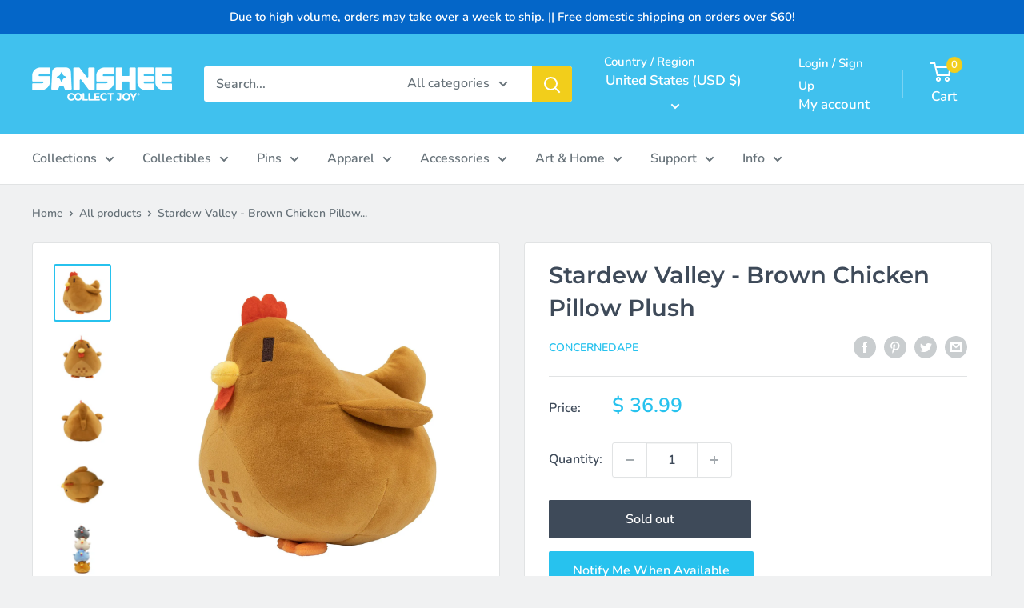

--- FILE ---
content_type: text/javascript; charset=utf-8
request_url: https://sanshee.com/products/stardew-valley-brown-chicken-pillow-plush.js
body_size: 1191
content:
{"id":7283447070881,"title":"Stardew Valley - Brown Chicken Pillow Plush","handle":"stardew-valley-brown-chicken-pillow-plush","description":"\u003ch1 data-mce-fragment=\"1\"\u003eThe most huggable color.\u003c\/h1\u003e\n\u003cp\u003e\u003cspan style=\"font-weight: 400;\"\u003eThey say birds of a feather flock together though, in this case it might be more accurate to say that “birds of a feather smoosh together.” Either way, now you can continue gathering your flock of floofy fowl with our Brown Stardew Valley Chicken Pillow Plush! We’re not saying you should get enough of these plush to make a giant “nest” out of them, but you totally \u003c\/span\u003e\u003ci\u003e\u003cspan style=\"font-weight: 400;\"\u003ecould\u003c\/span\u003e\u003c\/i\u003e\u003cspan style=\"font-weight: 400;\"\u003e do that, you know, if you wanted.  \u003c\/span\u003e\u003c\/p\u003e\n\u003ch2 data-mce-fragment=\"1\"\u003eProduct Details\u003c\/h2\u003e\n\u003cul data-mce-fragment=\"1\"\u003e\n\u003cli data-mce-fragment=\"1\"\u003e\u003cspan data-mce-fragment=\"1\"\u003eGaming merchandise officially licensed by ConcernedApe\u003c\/span\u003e\u003c\/li\u003e\n\u003cli data-mce-fragment=\"1\"\u003e\u003cspan data-mce-fragment=\"1\"\u003eApproximately 8 inches tall, 8 inches wide, and 9 inches long.\u003c\/span\u003e\u003c\/li\u003e\n\u003cli data-mce-fragment=\"1\"\u003eExtra soft and squishy for maximum huggability and cuteness.\u003c\/li\u003e\n\u003cli data-mce-fragment=\"1\"\u003e\u003cspan\u003eThis is a collector's item made for ages 14+ and not a toy.\u003c\/span\u003e\u003c\/li\u003e\n\u003cli data-mce-fragment=\"1\"\u003e\u003cspan mce-data-marked=\"1\"\u003eResembles a chicken named Goldie...\u003c\/span\u003e\u003c\/li\u003e\n\u003cli data-mce-fragment=\"1\"\u003eComes in a\u003cspan\u003e \u003c\/span\u003e\u003ca href=\"https:\/\/sanshee.com\/products\/stardew-valley-void-chicken-pillow-plush\" title=\"The Officially Licensed Stardew Valley Void Chicken Pillow Plush\" data-mce-href=\"https:\/\/sanshee.com\/products\/stardew-valley-void-chicken-pillow-plush\"\u003eVoid\u003c\/a\u003e,\u003cspan\u003e \u003c\/span\u003e\u003ca href=\"https:\/\/sanshee.com\/collections\/stardew-valley\/products\/stardew-valley-chicken-pillow-plush\" title=\"The Officially Licensed Stardew Valley White Chicken Pillow Plush\" data-mce-href=\"https:\/\/sanshee.com\/collections\/stardew-valley\/products\/stardew-valley-chicken-pillow-plush\"\u003eWhite\u003c\/a\u003e\u003cspan\u003e \u003c\/span\u003eand\u003cspan\u003e \u003c\/span\u003e\u003ca title=\"The Officially Licensed Stardew Valley Blue Chicken Pillow Plush\" href=\"https:\/\/sanshee.com\/collections\/stardew-valley\/products\/stardew-valley-blue-chicken-pillow-plush\"\u003eBlue\u003c\/a\u003e variant!\u003c\/li\u003e\n\u003c\/ul\u003e\n\u003ch2 data-mce-fragment=\"1\"\u003eCredits\u003c\/h2\u003e\n\u003cp data-mce-fragment=\"1\"\u003eDesign:\u003cspan\u003e \u003c\/span\u003e\u003cspan data-mce-fragment=\"1\"\u003eStephanie Hays\u003c\/span\u003e + Jeannie Lee\u003cbr data-mce-fragment=\"1\"\u003e\u003c\/p\u003e\n\u003cp data-mce-fragment=\"1\"\u003e\u003cem data-mce-fragment=\"1\"\u003e\u003cspan data-mce-fragment=\"1\" is=\"\" data-sheets-value=\"{\" data-sheets-userformat='{\"2\":513,\"3\":[null,0],\"12\":0}' valley=\"\" a=\"\" trademark=\"\" of=\"\" concernedape=\"\" llc=\"\" all=\"\" rights=\"\" reserved=\"\"\u003e© 'Stardew Valley' is a trademark of ConcernedApe, LLC. All rights reserved.\u003c\/span\u003e\u003c\/em\u003e\u003c\/p\u003e\n\u003cstyle\u003e\u003c\/style\u003e\n\u003cstyle\u003e\u003c\/style\u003e","published_at":"2022-04-06T10:03:04-07:00","created_at":"2022-02-28T13:19:32-08:00","vendor":"ConcernedApe","type":"Plush","tags":["15OFF","ACTIVE","brown chicken","chicken","chickens","gaming","Goldie","mochi","mochi plush","pillow","pillow plush","plush","plushes","plushie","plushy","shane","squishy plush","Stardew","stardew valley","video game","Video Games","videogames"],"price":3699,"price_min":3699,"price_max":3699,"available":false,"price_varies":false,"compare_at_price":null,"compare_at_price_min":0,"compare_at_price_max":0,"compare_at_price_varies":false,"variants":[{"id":41654996926625,"title":"Default Title","option1":"Default Title","option2":null,"option3":null,"sku":"TOPL-CASV-BRWNC","requires_shipping":true,"taxable":true,"featured_image":null,"available":false,"name":"Stardew Valley - Brown Chicken Pillow Plush","public_title":null,"options":["Default Title"],"price":3699,"weight":227,"compare_at_price":null,"inventory_quantity":-1,"inventory_management":"shopify","inventory_policy":"deny","barcode":"750958727923","quantity_rule":{"min":1,"max":null,"increment":1},"quantity_price_breaks":[],"requires_selling_plan":false,"selling_plan_allocations":[]}],"images":["\/\/cdn.shopify.com\/s\/files\/1\/0886\/2006\/products\/sanshee_stardew-valley_brown-chicken-pillow-plush_side.jpg?v=1668714668","\/\/cdn.shopify.com\/s\/files\/1\/0886\/2006\/products\/sanshee_stardew-valley_brown-chicken-pillow-plush_front.jpg?v=1668714674","\/\/cdn.shopify.com\/s\/files\/1\/0886\/2006\/products\/sanshee_stardew-valley_brown-chicken-pillow-plush_back.jpg?v=1668714683","\/\/cdn.shopify.com\/s\/files\/1\/0886\/2006\/products\/sanshee_stardew-valley_brown-chicken-pillow-plush_top.jpg?v=1668714661","\/\/cdn.shopify.com\/s\/files\/1\/0886\/2006\/products\/sanshee_stardew-valley_pile-of-chickens_a8f8b6f7-5bcf-44f3-a603-19122d557631.jpg?v=1668714601"],"featured_image":"\/\/cdn.shopify.com\/s\/files\/1\/0886\/2006\/products\/sanshee_stardew-valley_brown-chicken-pillow-plush_side.jpg?v=1668714668","options":[{"name":"Title","position":1,"values":["Default Title"]}],"url":"\/products\/stardew-valley-brown-chicken-pillow-plush","media":[{"alt":null,"id":29304403558561,"position":1,"preview_image":{"aspect_ratio":1.0,"height":1500,"width":1500,"src":"https:\/\/cdn.shopify.com\/s\/files\/1\/0886\/2006\/products\/sanshee_stardew-valley_brown-chicken-pillow-plush_side.jpg?v=1668714668"},"aspect_ratio":1.0,"height":1500,"media_type":"image","src":"https:\/\/cdn.shopify.com\/s\/files\/1\/0886\/2006\/products\/sanshee_stardew-valley_brown-chicken-pillow-plush_side.jpg?v=1668714668","width":1500},{"alt":null,"id":29304403525793,"position":2,"preview_image":{"aspect_ratio":1.0,"height":1500,"width":1500,"src":"https:\/\/cdn.shopify.com\/s\/files\/1\/0886\/2006\/products\/sanshee_stardew-valley_brown-chicken-pillow-plush_front.jpg?v=1668714674"},"aspect_ratio":1.0,"height":1500,"media_type":"image","src":"https:\/\/cdn.shopify.com\/s\/files\/1\/0886\/2006\/products\/sanshee_stardew-valley_brown-chicken-pillow-plush_front.jpg?v=1668714674","width":1500},{"alt":null,"id":29304403493025,"position":3,"preview_image":{"aspect_ratio":1.0,"height":1500,"width":1500,"src":"https:\/\/cdn.shopify.com\/s\/files\/1\/0886\/2006\/products\/sanshee_stardew-valley_brown-chicken-pillow-plush_back.jpg?v=1668714683"},"aspect_ratio":1.0,"height":1500,"media_type":"image","src":"https:\/\/cdn.shopify.com\/s\/files\/1\/0886\/2006\/products\/sanshee_stardew-valley_brown-chicken-pillow-plush_back.jpg?v=1668714683","width":1500},{"alt":null,"id":29304403591329,"position":4,"preview_image":{"aspect_ratio":1.0,"height":1500,"width":1500,"src":"https:\/\/cdn.shopify.com\/s\/files\/1\/0886\/2006\/products\/sanshee_stardew-valley_brown-chicken-pillow-plush_top.jpg?v=1668714661"},"aspect_ratio":1.0,"height":1500,"media_type":"image","src":"https:\/\/cdn.shopify.com\/s\/files\/1\/0886\/2006\/products\/sanshee_stardew-valley_brown-chicken-pillow-plush_top.jpg?v=1668714661","width":1500},{"alt":null,"id":26534315851937,"position":5,"preview_image":{"aspect_ratio":1.0,"height":1500,"width":1500,"src":"https:\/\/cdn.shopify.com\/s\/files\/1\/0886\/2006\/products\/sanshee_stardew-valley_pile-of-chickens_a8f8b6f7-5bcf-44f3-a603-19122d557631.jpg?v=1668714601"},"aspect_ratio":1.0,"height":1500,"media_type":"image","src":"https:\/\/cdn.shopify.com\/s\/files\/1\/0886\/2006\/products\/sanshee_stardew-valley_pile-of-chickens_a8f8b6f7-5bcf-44f3-a603-19122d557631.jpg?v=1668714601","width":1500}],"requires_selling_plan":false,"selling_plan_groups":[]}

--- FILE ---
content_type: application/javascript; charset=utf-8
request_url: https://config.gorgias.chat/bundle-loader/shopify/sanshee-test.myshopify.com
body_size: -241
content:
console.warn("No Gorgias chat widget installed or found for this Shopify store (sanshee-test).")

--- FILE ---
content_type: text/javascript; charset=utf-8
request_url: https://sanshee.com/products/stardew-valley-brown-chicken-pillow-plush.js
body_size: 1655
content:
{"id":7283447070881,"title":"Stardew Valley - Brown Chicken Pillow Plush","handle":"stardew-valley-brown-chicken-pillow-plush","description":"\u003ch1 data-mce-fragment=\"1\"\u003eThe most huggable color.\u003c\/h1\u003e\n\u003cp\u003e\u003cspan style=\"font-weight: 400;\"\u003eThey say birds of a feather flock together though, in this case it might be more accurate to say that “birds of a feather smoosh together.” Either way, now you can continue gathering your flock of floofy fowl with our Brown Stardew Valley Chicken Pillow Plush! We’re not saying you should get enough of these plush to make a giant “nest” out of them, but you totally \u003c\/span\u003e\u003ci\u003e\u003cspan style=\"font-weight: 400;\"\u003ecould\u003c\/span\u003e\u003c\/i\u003e\u003cspan style=\"font-weight: 400;\"\u003e do that, you know, if you wanted.  \u003c\/span\u003e\u003c\/p\u003e\n\u003ch2 data-mce-fragment=\"1\"\u003eProduct Details\u003c\/h2\u003e\n\u003cul data-mce-fragment=\"1\"\u003e\n\u003cli data-mce-fragment=\"1\"\u003e\u003cspan data-mce-fragment=\"1\"\u003eGaming merchandise officially licensed by ConcernedApe\u003c\/span\u003e\u003c\/li\u003e\n\u003cli data-mce-fragment=\"1\"\u003e\u003cspan data-mce-fragment=\"1\"\u003eApproximately 8 inches tall, 8 inches wide, and 9 inches long.\u003c\/span\u003e\u003c\/li\u003e\n\u003cli data-mce-fragment=\"1\"\u003eExtra soft and squishy for maximum huggability and cuteness.\u003c\/li\u003e\n\u003cli data-mce-fragment=\"1\"\u003e\u003cspan\u003eThis is a collector's item made for ages 14+ and not a toy.\u003c\/span\u003e\u003c\/li\u003e\n\u003cli data-mce-fragment=\"1\"\u003e\u003cspan mce-data-marked=\"1\"\u003eResembles a chicken named Goldie...\u003c\/span\u003e\u003c\/li\u003e\n\u003cli data-mce-fragment=\"1\"\u003eComes in a\u003cspan\u003e \u003c\/span\u003e\u003ca href=\"https:\/\/sanshee.com\/products\/stardew-valley-void-chicken-pillow-plush\" title=\"The Officially Licensed Stardew Valley Void Chicken Pillow Plush\" data-mce-href=\"https:\/\/sanshee.com\/products\/stardew-valley-void-chicken-pillow-plush\"\u003eVoid\u003c\/a\u003e,\u003cspan\u003e \u003c\/span\u003e\u003ca href=\"https:\/\/sanshee.com\/collections\/stardew-valley\/products\/stardew-valley-chicken-pillow-plush\" title=\"The Officially Licensed Stardew Valley White Chicken Pillow Plush\" data-mce-href=\"https:\/\/sanshee.com\/collections\/stardew-valley\/products\/stardew-valley-chicken-pillow-plush\"\u003eWhite\u003c\/a\u003e\u003cspan\u003e \u003c\/span\u003eand\u003cspan\u003e \u003c\/span\u003e\u003ca title=\"The Officially Licensed Stardew Valley Blue Chicken Pillow Plush\" href=\"https:\/\/sanshee.com\/collections\/stardew-valley\/products\/stardew-valley-blue-chicken-pillow-plush\"\u003eBlue\u003c\/a\u003e variant!\u003c\/li\u003e\n\u003c\/ul\u003e\n\u003ch2 data-mce-fragment=\"1\"\u003eCredits\u003c\/h2\u003e\n\u003cp data-mce-fragment=\"1\"\u003eDesign:\u003cspan\u003e \u003c\/span\u003e\u003cspan data-mce-fragment=\"1\"\u003eStephanie Hays\u003c\/span\u003e + Jeannie Lee\u003cbr data-mce-fragment=\"1\"\u003e\u003c\/p\u003e\n\u003cp data-mce-fragment=\"1\"\u003e\u003cem data-mce-fragment=\"1\"\u003e\u003cspan data-mce-fragment=\"1\" is=\"\" data-sheets-value=\"{\" data-sheets-userformat='{\"2\":513,\"3\":[null,0],\"12\":0}' valley=\"\" a=\"\" trademark=\"\" of=\"\" concernedape=\"\" llc=\"\" all=\"\" rights=\"\" reserved=\"\"\u003e© 'Stardew Valley' is a trademark of ConcernedApe, LLC. All rights reserved.\u003c\/span\u003e\u003c\/em\u003e\u003c\/p\u003e\n\u003cstyle\u003e\u003c\/style\u003e\n\u003cstyle\u003e\u003c\/style\u003e","published_at":"2022-04-06T10:03:04-07:00","created_at":"2022-02-28T13:19:32-08:00","vendor":"ConcernedApe","type":"Plush","tags":["15OFF","ACTIVE","brown chicken","chicken","chickens","gaming","Goldie","mochi","mochi plush","pillow","pillow plush","plush","plushes","plushie","plushy","shane","squishy plush","Stardew","stardew valley","video game","Video Games","videogames"],"price":3699,"price_min":3699,"price_max":3699,"available":false,"price_varies":false,"compare_at_price":null,"compare_at_price_min":0,"compare_at_price_max":0,"compare_at_price_varies":false,"variants":[{"id":41654996926625,"title":"Default Title","option1":"Default Title","option2":null,"option3":null,"sku":"TOPL-CASV-BRWNC","requires_shipping":true,"taxable":true,"featured_image":null,"available":false,"name":"Stardew Valley - Brown Chicken Pillow Plush","public_title":null,"options":["Default Title"],"price":3699,"weight":227,"compare_at_price":null,"inventory_quantity":-1,"inventory_management":"shopify","inventory_policy":"deny","barcode":"750958727923","quantity_rule":{"min":1,"max":null,"increment":1},"quantity_price_breaks":[],"requires_selling_plan":false,"selling_plan_allocations":[]}],"images":["\/\/cdn.shopify.com\/s\/files\/1\/0886\/2006\/products\/sanshee_stardew-valley_brown-chicken-pillow-plush_side.jpg?v=1668714668","\/\/cdn.shopify.com\/s\/files\/1\/0886\/2006\/products\/sanshee_stardew-valley_brown-chicken-pillow-plush_front.jpg?v=1668714674","\/\/cdn.shopify.com\/s\/files\/1\/0886\/2006\/products\/sanshee_stardew-valley_brown-chicken-pillow-plush_back.jpg?v=1668714683","\/\/cdn.shopify.com\/s\/files\/1\/0886\/2006\/products\/sanshee_stardew-valley_brown-chicken-pillow-plush_top.jpg?v=1668714661","\/\/cdn.shopify.com\/s\/files\/1\/0886\/2006\/products\/sanshee_stardew-valley_pile-of-chickens_a8f8b6f7-5bcf-44f3-a603-19122d557631.jpg?v=1668714601"],"featured_image":"\/\/cdn.shopify.com\/s\/files\/1\/0886\/2006\/products\/sanshee_stardew-valley_brown-chicken-pillow-plush_side.jpg?v=1668714668","options":[{"name":"Title","position":1,"values":["Default Title"]}],"url":"\/products\/stardew-valley-brown-chicken-pillow-plush","media":[{"alt":null,"id":29304403558561,"position":1,"preview_image":{"aspect_ratio":1.0,"height":1500,"width":1500,"src":"https:\/\/cdn.shopify.com\/s\/files\/1\/0886\/2006\/products\/sanshee_stardew-valley_brown-chicken-pillow-plush_side.jpg?v=1668714668"},"aspect_ratio":1.0,"height":1500,"media_type":"image","src":"https:\/\/cdn.shopify.com\/s\/files\/1\/0886\/2006\/products\/sanshee_stardew-valley_brown-chicken-pillow-plush_side.jpg?v=1668714668","width":1500},{"alt":null,"id":29304403525793,"position":2,"preview_image":{"aspect_ratio":1.0,"height":1500,"width":1500,"src":"https:\/\/cdn.shopify.com\/s\/files\/1\/0886\/2006\/products\/sanshee_stardew-valley_brown-chicken-pillow-plush_front.jpg?v=1668714674"},"aspect_ratio":1.0,"height":1500,"media_type":"image","src":"https:\/\/cdn.shopify.com\/s\/files\/1\/0886\/2006\/products\/sanshee_stardew-valley_brown-chicken-pillow-plush_front.jpg?v=1668714674","width":1500},{"alt":null,"id":29304403493025,"position":3,"preview_image":{"aspect_ratio":1.0,"height":1500,"width":1500,"src":"https:\/\/cdn.shopify.com\/s\/files\/1\/0886\/2006\/products\/sanshee_stardew-valley_brown-chicken-pillow-plush_back.jpg?v=1668714683"},"aspect_ratio":1.0,"height":1500,"media_type":"image","src":"https:\/\/cdn.shopify.com\/s\/files\/1\/0886\/2006\/products\/sanshee_stardew-valley_brown-chicken-pillow-plush_back.jpg?v=1668714683","width":1500},{"alt":null,"id":29304403591329,"position":4,"preview_image":{"aspect_ratio":1.0,"height":1500,"width":1500,"src":"https:\/\/cdn.shopify.com\/s\/files\/1\/0886\/2006\/products\/sanshee_stardew-valley_brown-chicken-pillow-plush_top.jpg?v=1668714661"},"aspect_ratio":1.0,"height":1500,"media_type":"image","src":"https:\/\/cdn.shopify.com\/s\/files\/1\/0886\/2006\/products\/sanshee_stardew-valley_brown-chicken-pillow-plush_top.jpg?v=1668714661","width":1500},{"alt":null,"id":26534315851937,"position":5,"preview_image":{"aspect_ratio":1.0,"height":1500,"width":1500,"src":"https:\/\/cdn.shopify.com\/s\/files\/1\/0886\/2006\/products\/sanshee_stardew-valley_pile-of-chickens_a8f8b6f7-5bcf-44f3-a603-19122d557631.jpg?v=1668714601"},"aspect_ratio":1.0,"height":1500,"media_type":"image","src":"https:\/\/cdn.shopify.com\/s\/files\/1\/0886\/2006\/products\/sanshee_stardew-valley_pile-of-chickens_a8f8b6f7-5bcf-44f3-a603-19122d557631.jpg?v=1668714601","width":1500}],"requires_selling_plan":false,"selling_plan_groups":[]}

--- FILE ---
content_type: text/javascript; charset=utf-8
request_url: https://sanshee.com/products/stardew-valley-brown-chicken-pillow-plush.js
body_size: 1146
content:
{"id":7283447070881,"title":"Stardew Valley - Brown Chicken Pillow Plush","handle":"stardew-valley-brown-chicken-pillow-plush","description":"\u003ch1 data-mce-fragment=\"1\"\u003eThe most huggable color.\u003c\/h1\u003e\n\u003cp\u003e\u003cspan style=\"font-weight: 400;\"\u003eThey say birds of a feather flock together though, in this case it might be more accurate to say that “birds of a feather smoosh together.” Either way, now you can continue gathering your flock of floofy fowl with our Brown Stardew Valley Chicken Pillow Plush! We’re not saying you should get enough of these plush to make a giant “nest” out of them, but you totally \u003c\/span\u003e\u003ci\u003e\u003cspan style=\"font-weight: 400;\"\u003ecould\u003c\/span\u003e\u003c\/i\u003e\u003cspan style=\"font-weight: 400;\"\u003e do that, you know, if you wanted.  \u003c\/span\u003e\u003c\/p\u003e\n\u003ch2 data-mce-fragment=\"1\"\u003eProduct Details\u003c\/h2\u003e\n\u003cul data-mce-fragment=\"1\"\u003e\n\u003cli data-mce-fragment=\"1\"\u003e\u003cspan data-mce-fragment=\"1\"\u003eGaming merchandise officially licensed by ConcernedApe\u003c\/span\u003e\u003c\/li\u003e\n\u003cli data-mce-fragment=\"1\"\u003e\u003cspan data-mce-fragment=\"1\"\u003eApproximately 8 inches tall, 8 inches wide, and 9 inches long.\u003c\/span\u003e\u003c\/li\u003e\n\u003cli data-mce-fragment=\"1\"\u003eExtra soft and squishy for maximum huggability and cuteness.\u003c\/li\u003e\n\u003cli data-mce-fragment=\"1\"\u003e\u003cspan\u003eThis is a collector's item made for ages 14+ and not a toy.\u003c\/span\u003e\u003c\/li\u003e\n\u003cli data-mce-fragment=\"1\"\u003e\u003cspan mce-data-marked=\"1\"\u003eResembles a chicken named Goldie...\u003c\/span\u003e\u003c\/li\u003e\n\u003cli data-mce-fragment=\"1\"\u003eComes in a\u003cspan\u003e \u003c\/span\u003e\u003ca href=\"https:\/\/sanshee.com\/products\/stardew-valley-void-chicken-pillow-plush\" title=\"The Officially Licensed Stardew Valley Void Chicken Pillow Plush\" data-mce-href=\"https:\/\/sanshee.com\/products\/stardew-valley-void-chicken-pillow-plush\"\u003eVoid\u003c\/a\u003e,\u003cspan\u003e \u003c\/span\u003e\u003ca href=\"https:\/\/sanshee.com\/collections\/stardew-valley\/products\/stardew-valley-chicken-pillow-plush\" title=\"The Officially Licensed Stardew Valley White Chicken Pillow Plush\" data-mce-href=\"https:\/\/sanshee.com\/collections\/stardew-valley\/products\/stardew-valley-chicken-pillow-plush\"\u003eWhite\u003c\/a\u003e\u003cspan\u003e \u003c\/span\u003eand\u003cspan\u003e \u003c\/span\u003e\u003ca title=\"The Officially Licensed Stardew Valley Blue Chicken Pillow Plush\" href=\"https:\/\/sanshee.com\/collections\/stardew-valley\/products\/stardew-valley-blue-chicken-pillow-plush\"\u003eBlue\u003c\/a\u003e variant!\u003c\/li\u003e\n\u003c\/ul\u003e\n\u003ch2 data-mce-fragment=\"1\"\u003eCredits\u003c\/h2\u003e\n\u003cp data-mce-fragment=\"1\"\u003eDesign:\u003cspan\u003e \u003c\/span\u003e\u003cspan data-mce-fragment=\"1\"\u003eStephanie Hays\u003c\/span\u003e + Jeannie Lee\u003cbr data-mce-fragment=\"1\"\u003e\u003c\/p\u003e\n\u003cp data-mce-fragment=\"1\"\u003e\u003cem data-mce-fragment=\"1\"\u003e\u003cspan data-mce-fragment=\"1\" is=\"\" data-sheets-value=\"{\" data-sheets-userformat='{\"2\":513,\"3\":[null,0],\"12\":0}' valley=\"\" a=\"\" trademark=\"\" of=\"\" concernedape=\"\" llc=\"\" all=\"\" rights=\"\" reserved=\"\"\u003e© 'Stardew Valley' is a trademark of ConcernedApe, LLC. All rights reserved.\u003c\/span\u003e\u003c\/em\u003e\u003c\/p\u003e\n\u003cstyle\u003e\u003c\/style\u003e\n\u003cstyle\u003e\u003c\/style\u003e","published_at":"2022-04-06T10:03:04-07:00","created_at":"2022-02-28T13:19:32-08:00","vendor":"ConcernedApe","type":"Plush","tags":["15OFF","ACTIVE","brown chicken","chicken","chickens","gaming","Goldie","mochi","mochi plush","pillow","pillow plush","plush","plushes","plushie","plushy","shane","squishy plush","Stardew","stardew valley","video game","Video Games","videogames"],"price":3699,"price_min":3699,"price_max":3699,"available":false,"price_varies":false,"compare_at_price":null,"compare_at_price_min":0,"compare_at_price_max":0,"compare_at_price_varies":false,"variants":[{"id":41654996926625,"title":"Default Title","option1":"Default Title","option2":null,"option3":null,"sku":"TOPL-CASV-BRWNC","requires_shipping":true,"taxable":true,"featured_image":null,"available":false,"name":"Stardew Valley - Brown Chicken Pillow Plush","public_title":null,"options":["Default Title"],"price":3699,"weight":227,"compare_at_price":null,"inventory_quantity":-1,"inventory_management":"shopify","inventory_policy":"deny","barcode":"750958727923","quantity_rule":{"min":1,"max":null,"increment":1},"quantity_price_breaks":[],"requires_selling_plan":false,"selling_plan_allocations":[]}],"images":["\/\/cdn.shopify.com\/s\/files\/1\/0886\/2006\/products\/sanshee_stardew-valley_brown-chicken-pillow-plush_side.jpg?v=1668714668","\/\/cdn.shopify.com\/s\/files\/1\/0886\/2006\/products\/sanshee_stardew-valley_brown-chicken-pillow-plush_front.jpg?v=1668714674","\/\/cdn.shopify.com\/s\/files\/1\/0886\/2006\/products\/sanshee_stardew-valley_brown-chicken-pillow-plush_back.jpg?v=1668714683","\/\/cdn.shopify.com\/s\/files\/1\/0886\/2006\/products\/sanshee_stardew-valley_brown-chicken-pillow-plush_top.jpg?v=1668714661","\/\/cdn.shopify.com\/s\/files\/1\/0886\/2006\/products\/sanshee_stardew-valley_pile-of-chickens_a8f8b6f7-5bcf-44f3-a603-19122d557631.jpg?v=1668714601"],"featured_image":"\/\/cdn.shopify.com\/s\/files\/1\/0886\/2006\/products\/sanshee_stardew-valley_brown-chicken-pillow-plush_side.jpg?v=1668714668","options":[{"name":"Title","position":1,"values":["Default Title"]}],"url":"\/products\/stardew-valley-brown-chicken-pillow-plush","media":[{"alt":null,"id":29304403558561,"position":1,"preview_image":{"aspect_ratio":1.0,"height":1500,"width":1500,"src":"https:\/\/cdn.shopify.com\/s\/files\/1\/0886\/2006\/products\/sanshee_stardew-valley_brown-chicken-pillow-plush_side.jpg?v=1668714668"},"aspect_ratio":1.0,"height":1500,"media_type":"image","src":"https:\/\/cdn.shopify.com\/s\/files\/1\/0886\/2006\/products\/sanshee_stardew-valley_brown-chicken-pillow-plush_side.jpg?v=1668714668","width":1500},{"alt":null,"id":29304403525793,"position":2,"preview_image":{"aspect_ratio":1.0,"height":1500,"width":1500,"src":"https:\/\/cdn.shopify.com\/s\/files\/1\/0886\/2006\/products\/sanshee_stardew-valley_brown-chicken-pillow-plush_front.jpg?v=1668714674"},"aspect_ratio":1.0,"height":1500,"media_type":"image","src":"https:\/\/cdn.shopify.com\/s\/files\/1\/0886\/2006\/products\/sanshee_stardew-valley_brown-chicken-pillow-plush_front.jpg?v=1668714674","width":1500},{"alt":null,"id":29304403493025,"position":3,"preview_image":{"aspect_ratio":1.0,"height":1500,"width":1500,"src":"https:\/\/cdn.shopify.com\/s\/files\/1\/0886\/2006\/products\/sanshee_stardew-valley_brown-chicken-pillow-plush_back.jpg?v=1668714683"},"aspect_ratio":1.0,"height":1500,"media_type":"image","src":"https:\/\/cdn.shopify.com\/s\/files\/1\/0886\/2006\/products\/sanshee_stardew-valley_brown-chicken-pillow-plush_back.jpg?v=1668714683","width":1500},{"alt":null,"id":29304403591329,"position":4,"preview_image":{"aspect_ratio":1.0,"height":1500,"width":1500,"src":"https:\/\/cdn.shopify.com\/s\/files\/1\/0886\/2006\/products\/sanshee_stardew-valley_brown-chicken-pillow-plush_top.jpg?v=1668714661"},"aspect_ratio":1.0,"height":1500,"media_type":"image","src":"https:\/\/cdn.shopify.com\/s\/files\/1\/0886\/2006\/products\/sanshee_stardew-valley_brown-chicken-pillow-plush_top.jpg?v=1668714661","width":1500},{"alt":null,"id":26534315851937,"position":5,"preview_image":{"aspect_ratio":1.0,"height":1500,"width":1500,"src":"https:\/\/cdn.shopify.com\/s\/files\/1\/0886\/2006\/products\/sanshee_stardew-valley_pile-of-chickens_a8f8b6f7-5bcf-44f3-a603-19122d557631.jpg?v=1668714601"},"aspect_ratio":1.0,"height":1500,"media_type":"image","src":"https:\/\/cdn.shopify.com\/s\/files\/1\/0886\/2006\/products\/sanshee_stardew-valley_pile-of-chickens_a8f8b6f7-5bcf-44f3-a603-19122d557631.jpg?v=1668714601","width":1500}],"requires_selling_plan":false,"selling_plan_groups":[]}

--- FILE ---
content_type: text/javascript
request_url: https://cdn-sf.vitals.app/assets/js/m13.cd134caeae0fdaa6ca35.chunk.bundle.js
body_size: 80
content:
"use strict";(window.webpackChunkvitalsLibrary=window.webpackChunkvitalsLibrary||[]).push([[4504],{1654:(t,i,s)=>{s.d(i,{K:()=>e});class e{J80(t){}O39(){this.O32()&&this.W60()}N1(){}O32(){return!0}P17(t){}W60(){this.H75();this.P18();this.R26();this.F38();this.K30()}H75(){}P18(){}R26(){}F38(){}K30(){}}},10140:(t,i,s)=>{s.r(i);s.d(i,{L78:()=>d});var e=s(1654);var h=s(87535);var n=s(75097);var a=s(53338);class r extends n.X{constructor(){super(...arguments);this.L2=document.title;this.x53=h.b.Y0.n85(a.X.L78);this.Q79=this.x53[0];this.C46=this.x53[1]}W60(){this.L2=document.title;this.K30()}K30(){document.addEventListener('visibilitychange',()=>{var t,i;'hidden'===document.visibilityState?null===(t=h.b.Y68.Q76())||void 0===t||t.text(this.Q79(this.C46.Y4)):null===(i=h.b.Y68.Q76())||void 0===i||i.text(this.L2)})}}class d extends e.K{O39(){(new r).W60()}}}}]);